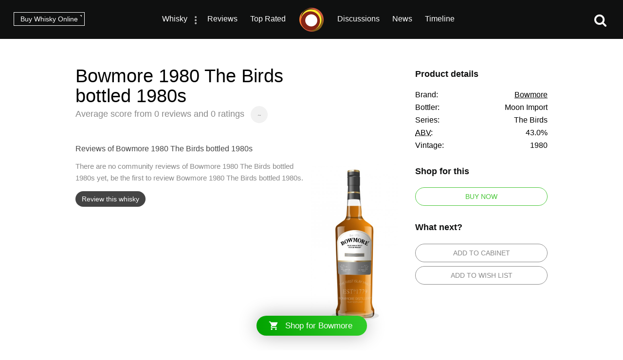

--- FILE ---
content_type: text/html; charset=utf-8
request_url: https://www.connosr.com/bowmore-1980-the-birds-bottled-1980s-whisky-reviews-483
body_size: 18572
content:
<!DOCTYPE html><html lang="en"><head><meta charset="UTF-8" /><title>Bowmore 1980 The Birds bottled 1980s Reviews - Whisky Connosr</title><meta charset="UTF-8" /><meta name="description" content="Bowmore 1980 The Birds bottled 1980s is a whisky by Bowmore. Find ratings and reviews for this bottling and other Bowmore whiskies" /><meta name="viewport" content="width=device-width, initial-scale=1, maximum-scale=1, user-scalable=0" /><link rel="canonical" href="https://www.connosr.com/bowmore-1980-the-birds-bottled-1980s-whisky-reviews-483" /><link rel="stylesheet" type="text/css" href="/assets/dist/connosr-all.min.css?v=20260114" /><!--[if IE]><style type="text/css">.gradient {filter: none;}</style><![endif]--><link rel="apple-touch-icon" sizes="57x57" href="/assets/icons/apple-touch-icon-57x57.png" /><link rel="apple-touch-icon" sizes="60x60" href="/assets/icons/apple-touch-icon-60x60.png" /><link rel="apple-touch-icon" sizes="72x72" href="/assets/icons/apple-touch-icon-72x72.png" /><link rel="apple-touch-icon" sizes="76x76" href="/assets/icons/apple-touch-icon-76x76.png" /><link rel="apple-touch-icon" sizes="114x114" href="/assets/icons/apple-touch-icon-114x114.png" /><link rel="apple-touch-icon" sizes="120x120" href="/assets/icons/apple-touch-icon-120x120.png" /><link rel="apple-touch-icon" sizes="144x144" href="/assets/icons/apple-touch-icon-144x144.png" /><link rel="apple-touch-icon" sizes="152x152" href="/assets/icons/apple-touch-icon-152x152.png" /><link rel="apple-touch-icon" sizes="180x180" href="/assets/icons/apple-touch-icon-180x180.png" /><link rel="icon" type="image/png" href="/assets/icons/favicon-32x32.png" sizes="32x32" /><link rel="icon" type="image/png" href="/assets/icons/android-chrome-192x192.png" sizes="192x192" /><link rel="icon" type="image/png" href="/assets/icons/favicon-96x96.png" sizes="96x96" /><link rel="icon" type="image/png" href="/assets/icons/favicon-16x16.png" sizes="16x16" /><link rel="manifest" href="/assets/icons/manifest.json" /><link rel="mask-icon" href="/assets/icons/safari-pinned-tab.svg" color="#f47c3a" /><link rel="shortcut icon" href="/assets/icons/favicon.ico" /><meta name="msapplication-TileColor" content="#da532c" /><meta name="msapplication-TileImage" content="/assets/icons/mstile-144x144.png" /><meta name="msapplication-config" content="/assets/icons/browserconfig.xml" /><meta name="theme-color" content="#ffffff" /><meta property="og:title" content="Bowmore 1980 The Birds bottled 1980s on Whisky Connosr" /><meta property="og:description" content="Information about Bowmore 1980 The Birds bottled 1980s on Whisky Connosr" /><meta property="og:type" content="website" /><meta property="og:url" content="https://www.connosr.com/bowmore-1980-the-birds-bottled-1980s-whisky-reviews-483" /><meta property="fb:app_id" content="483474068528823" /><meta property="og:site_name" content="Whisky Connosr" /><meta property="og:image" content="https://www.connosr.com/image/2/1000/1000/2/images/products/bowmore-1980-the-birds-bottled-1980s-10911.jpg" /><meta property="og:image:width" content="1000" /><meta property="og:image:height" content="1000" /><meta name="twitter:card" content="photo" /><meta name="twitter:title" content="Bowmore 1980 The Birds bottled 1980s on Whisky Connosr" /><meta name="twitter:description" content="Information about Bowmore 1980 The Birds bottled 1980s on Whisky Connosr" /><meta name="twitter:image" content="https://www.connosr.com/image/2/1000/1000/2/images/products/bowmore-1980-the-birds-bottled-1980s-10911.jpg" /><meta name="twitter:image:alt" content="Bowmore 1980 The Birds bottled 1980s on Whisky Connosr" /><meta name="twitter:site" content="@Connosr" /><meta name="format-detection" content="telephone=no" /><script>window.dataLayer = window.dataLayer || []; dataLayer.push({ 'brandName': 'Bowmore', 'category': 'Scotch Whisky', 'region': 'Lowland Whisky', 'productName': 'Bowmore 1980 The Birds bottled 1980s', 'productRating': '0', 'productTotalReviews': '0', 'loginStatus': 'false', 'templateType': 'product-reviews' }); </script><script>(function(w,d,s,l,i){w[l]=w[l]||[];w[l].push({'gtm.start':
					new Date().getTime(),event:'gtm.js'});var f=d.getElementsByTagName(s)[0],
					j=d.createElement(s),dl=l!='dataLayer'?'&amp;l='+l:'';j.async=true;j.src=
					'https://www.googletagmanager.com/gtm.js?id='+i+dl;f.parentNode.insertBefore(j,f);
					})(window,document,'script','dataLayer','GTM-WXLJLNL8');</script><script>var connosr = { user: {} }; connosr.user['status'] = false; connosr.overlayMenu = { mobile: { items: [ { name: "Whisky", href: "/whisky-brands-distilleries" }, { name: "Reviews", href: "/whisky-reviews" }, { name: "Top Rated", href: "/top-rated-whisky-list" }, { name: "Discussions", href: "/discussions" }, { name: "News", href: "/whisky-news" }, { name: "Timeline", href: "/timeline" }, { name: "Discord Server", href: "https://discord.gg/REpS6rwy", divider: true } ] }, create: { items: [ { name: "Write a review", href: "/create/review" }, { name: "Start a discussion", href: "/create/discussion" }, { name: "Add to cabinet", href: "/@/cabinet" }, { name: "Add to wish list", href: "/@/wish-list" } ] }, account: { items: [ ] } };</script><meta name="google-site-verification" content="ozWRVgi5GbDpRBFGwoeFzaBWUTOUtUo__MOHs6I0C2k" /><meta name="msvalidate.01" content="9CFB4BCF98AD50F79DD1333646E8BA49" /></head><body id="connosr" class=" timeline-count-update" data-timeline-count-frequency="5"><!-- Google Tag Manager (noscript) --><noscript><iframe src="https://www.googletagmanager.com/ns.html?id=GTM-TDS367W" height="0" width="0" style="display:none;visibility:hidden"></iframe></noscript><!-- End Google Tag Manager (noscript) --><div id="nav-more-menu" class="header-context-menu jq-dropdown jq-dropdown-tip"><ul class="jq-dropdown-menu"><li><a href="/scotch-whisky">Scotch whisky</a></li><li><a href="/japanese-whisky">Japanese whisky</a></li><li><a href="/american-whiskey">American whiskey</a></li><li><a href="/irish-whiskey">Irish whiskey</a></li><li><a href="/canadian-whisky">Canadian whisky</a></li><li><a href="/world-whisky">World whisky</a></li></ul></div><div id="wrapper"><div class="header-global "><nav><ul class="global-nav-list"><li class="nav-more"><a href="/whisky-brands-distilleries" title="Whisky brands &amp; distilleries">Whisky</a><span data-jq-dropdown="#nav-more-menu" data-horizontal-offset="1" data-vertical-offset="5"><i class="icon icon-dots-three-vertical"></i></span></li><li><a href="/whisky-reviews" title="Whisky reviews">Reviews</a></li><li><a href="/top-rated-whisky-list" title="Top rated whisky">Top Rated</a></li></ul></nav><a title="CONNOSR." href="/"><span class="logo-connosr">Whisky Connosr</span></a><nav><ul class="global-nav-list"><li><a href="/discussions" title="Whisky discussions">Discussions</a></li><li><a href="/whisky-news" title="Latest whisky news">News</a></li><li><a href="/timeline" title="Recent actvity timeline">Timeline <span class="timeline-count"></span></a></li></ul></nav></div><div class="nav-bar "></div><span title="Open the navigation menu" class="nav-icon nav-icon-menu "><i class="icon icon icon-bars"></i><span class="label">Menu</span></span><span title="Close the navigation menu" class="nav-icon nav-icon-search-close hidden "><i class="icon icon-close"></i></span><div class="global-buttons "><a class="button button--small outline white squared" href="https://www.whiskymarketplace.com/" target="_blank">Buy Whisky Online <i class="external"></i></a></div><span title="Search this site" class="nav-icon nav-icon-search "><i class="icon icon-search"></i></span><section class="header-general simple" style="background-color:#0F1010;"><header></header></section><section class="index-section min-height margin-top"><div class="content cf"><div class="layout-column-main padded"><div class="simple-header"><h1>Bowmore 1980 The Birds bottled 1980s</h1><p><span class="not-mobile">Average score from</span> 0 reviews and 0 ratings <span class="score-circle light">~</span></p></div><div class="product-main-image not-desktop not-tablet"><img src="/image/2/360/720/2/images/products/bowmore-1980-the-birds-bottled-1980s-10911.jpg" alt="Bowmore 1980 The Birds bottled 1980s" /></div></div><style>
				.layout-column-sidebar h2 {
					color: #0F1010;
				}
			</style><div class="layout-column-sidebar sticky"><div class="product-info-block"><h2>Product details</h2><ul><li>Brand: <span class="data"><a href="/bowmore-scotch-whisky">Bowmore</a></span></li><li>Bottler: <span class="data">Moon Import</span></li><li>Series: <span class="data">The Birds</span></li><li><abbr title="Alcohol by Volume">ABV</abbr>: <span class="data">43.0%</span></li><li>Vintage: <span class="data">1980</span></li></ul><h2>Shop for this</h2><ul><li><a class="button green outline full-width max-width" href="https://track.adtraction.com/t/t?a=1822596258&amp;as=1830311861&amp;t=2&amp;tk=1&amp;epi=connosr&amp;url=https://www.htfw.com/catalogsearch/result/?q=Bowmore 1980 The Birds bottled 1980s" rel="nofollow" target="_blank">Buy now</a></li></ul><h2>What next?</h2><ul><li><span class="button grey outline full-width max-width do-cabinet-item" data-type="Cabinet" data-brand="8223" data-brand-name="Bowmore" data-product="10911" data-product-name="Bowmore 1980 The Birds bottled 1980s">Add to cabinet</span></li><li><span class="button grey outline full-width max-width do-cabinet-item" data-type="Wish-list" data-brand="8223" data-brand-name="Bowmore" data-product="10911" data-product-name="Bowmore 1980 The Birds bottled 1980s">Add to wish list</span></li></ul></div></div><div class="layout-column-main padded"><header class="simple-sub-header"><div class="header-details"><h2>Reviews of Bowmore 1980 The Birds bottled 1980s</h2></div></header><article class="simple-review cf"><img class="image not-mobile" src="/image/2/360/720/2/images/products/bowmore-1980-the-birds-bottled-1980s-10911.jpg" alt="Bowmore 1980 The Birds bottled 1980s" /><div class="simple-review-content has-image"><p>There are no community reviews of Bowmore 1980 The Birds bottled 1980s yet, be the first to review  Bowmore 1980 The Birds bottled 1980s.</p><p><a class="button button--small solid grey" href="/create/review">Review this whisky</a></p></div></article></div></div></section><section class="index-section margin-top margin-bottom no-border"><header class="section-heading-generic"><h2 class="wf-text">Popular Bowmore whiskies</h2></header><div class="content product-list"><p class="horizontal-scrolling-icon nest-top"><i class="icon icon-swipe-horizontal"></i></p><div class="horizontal-scrolling no-swipe"><div class="horizontal-scrolling-inner"><ul class="entity-list " border="0"><li class="item"><a class="name" href="/bowmore-10-year-old-tempest-whisky-reviews-1682">Bowmore 10 Year Old Tempest<span class="bottler-abbr">OB</span></a> <ul><li><span class="data stat not-small-phone" title="Average rating 87.5/100"><i class="icon icon-area-graph"></i><span class="sr-only">Average rating: </span>87.5</span> </li><li><span class="data stat" title="18 reviews"><span class="sr-only">Total reviews: </span><i class="icon icon-review-comment"></i>18</span></li><li><span class="sr-only">ABV: </span> <span class="data stat" title="55.3% ABV">55.3%</span></li></ul></li><li class="item"><a class="name" href="/bowmore-12-year-old-whisky-reviews-416">Bowmore 12 Year Old<span class="bottler-abbr">OB</span></a> <ul><li><span class="data stat not-small-phone" title="Average rating 81.1/100"><i class="icon icon-area-graph"></i><span class="sr-only">Average rating: </span>81.1</span> </li><li><span class="data stat" title="34 reviews"><span class="sr-only">Total reviews: </span><i class="icon icon-review-comment"></i>34</span></li><li><span class="sr-only">ABV: </span> <span class="data stat" title="40% ABV">40%</span></li></ul></li><li class="item"><a class="name" href="/bowmore-15-year-old-darkest-whisky-reviews-838">Bowmore 15 Year Old - Darkest<span class="bottler-abbr">OB</span></a> <ul><li><span class="data stat not-small-phone" title="Average rating 84.7/100"><i class="icon icon-area-graph"></i><span class="sr-only">Average rating: </span>84.7</span> </li><li><span class="data stat" title="27 reviews"><span class="sr-only">Total reviews: </span><i class="icon icon-review-comment"></i>27</span></li><li><span class="sr-only">ABV: </span> <span class="data stat" title="43% ABV">43%</span></li></ul></li><li class="item"><a class="name" href="/bowmore-legend-whisky-reviews-1066">Bowmore Legend<span class="bottler-abbr">OB</span></a> <ul><li><span class="data stat not-small-phone" title="Average rating 74.3/100"><i class="icon icon-area-graph"></i><span class="sr-only">Average rating: </span>74.3</span> </li><li><span class="data stat" title="20 reviews"><span class="sr-only">Total reviews: </span><i class="icon icon-review-comment"></i>20</span></li><li><span class="sr-only">ABV: </span> <span class="data stat" title="40% ABV">40%</span></li></ul></li><li class="item"><a class="name" href="/bowmore-18-year-old-whisky-reviews-1296">Bowmore 18 Year Old<span class="bottler-abbr">OB</span></a> <ul><li><span class="data stat not-small-phone" title="Average rating 79.7/100"><i class="icon icon-area-graph"></i><span class="sr-only">Average rating: </span>79.7</span> </li><li><span class="data stat" title="11 reviews"><span class="sr-only">Total reviews: </span><i class="icon icon-review-comment"></i>11</span></li><li><span class="sr-only">ABV: </span> <span class="data stat" title="43% ABV">43%</span></li></ul></li><li class="item"><a class="name" href="/bowmore-15-year-old-mariner-whisky-reviews-330">Bowmore 15 Year Old Mariner<span class="bottler-abbr">OB</span></a> <ul><li><span class="data stat not-small-phone" title="Average rating 84.9/100"><i class="icon icon-area-graph"></i><span class="sr-only">Average rating: </span>84.9</span> </li><li><span class="data stat" title="7 reviews"><span class="sr-only">Total reviews: </span><i class="icon icon-review-comment"></i>7</span></li><li><span class="sr-only">ABV: </span> <span class="data stat" title="43% ABV">43%</span></li></ul></li><li class="item"><a class="name" href="/bowmore-15-year-old-laimrig-batch-1-whisky-reviews-3045">Bowmore 15 Year Old Laimrig batch 1<span class="bottler-abbr">OB</span></a> <ul><li><span class="data stat not-small-phone" title="Average rating 79.7/100"><i class="icon icon-area-graph"></i><span class="sr-only">Average rating: </span>79.7</span> </li><li><span class="data stat" title="9 reviews"><span class="sr-only">Total reviews: </span><i class="icon icon-review-comment"></i>9</span></li><li><span class="sr-only">ABV: </span> <span class="data stat" title="53.7% ABV">53.7%</span></li></ul></li><li class="item"><a class="name" href="/bowmore-17-year-old-whisky-reviews-930">Bowmore 17 Year Old<span class="bottler-abbr">OB</span></a> <ul><li><span class="data stat not-small-phone" title="Average rating 88.8/100"><i class="icon icon-area-graph"></i><span class="sr-only">Average rating: </span>88.8</span> </li><li><span class="data stat" title="4 reviews"><span class="sr-only">Total reviews: </span><i class="icon icon-review-comment"></i>4</span></li><li><span class="sr-only">ABV: </span> <span class="data stat" title="43% ABV">43%</span></li></ul></li><li class="item"><a class="name" href="/bowmore-10-year-old-the-devils-casks-ii-whisky-reviews-3043">Bowmore 10 Year Old The Devil's Casks II<span class="bottler-abbr">OB</span></a> <ul><li><span class="data stat not-small-phone" title="Average rating 88.3/100"><i class="icon icon-area-graph"></i><span class="sr-only">Average rating: </span>88.3</span> </li><li><span class="data stat" title="3 reviews"><span class="sr-only">Total reviews: </span><i class="icon icon-review-comment"></i>3</span></li><li><span class="sr-only">ABV: </span> <span class="data stat" title="56.3% ABV">56.3%</span></li></ul></li></ul></div></div></div><p class="more-link">View more <a href="/bowmore-scotch-whisky">Bowmore whiskies</a></p></section><section id="footer"><div class="footer-inner"><div class="social"><ul><li><a class="facebook" target="_blank" href="https://www.facebook.com/connosr/"><i class="icon icon-facebook-circle"></i></a></li><li><a class="twitter" target="_blank" href="https://twitter.com/connosr"><i class="icon icon-twitter-circle"></i></a></li><li><a class="youtube" target="_blank" href="https://www.youtube.com/connosr"><i class="icon icon-youtube-circle"></i></a></li></ul></div><div class="footer-column"><p>Contact Us</p><ul><li><span class="link contact-modal" data-type="support" href="#">Support</span></li></ul></div><div class="footer-column"><p>Community</p><ul><li><a href="https://discord.gg/REpS6rwy">Discord</a></li></ul></div><div class="footer-column"><p>More links</p><ul><li><a href="/articles">Articles</a></li><li><a href="/whisky-blog">Blog</a></li></ul></div></div></section></div><nav id="overlay-menu"></nav><div id="full-screen-search"><form class="search-form"><input class="search-input" type="text" placeholder="Search..." autocomplete="off" spellcheck="false" autocorrect="off" autocapitalize="off" /><div class="icon"><i class="icon icon-search"></i></div></form><div class="search-content results hidden"><div class="search-column double-column"><h2 class="results-title">Results</h2><div id="search-results"></div></div><div class="search-column single-column"><h2>Categories</h2><div id="search-facets"></div></div></div><div class="search-content defaults"><div class="search-column single-column"><h2>Types of whisky</h2><div id="search-default-categories"></div></div><div class="search-column single-column middle-column"><h2>Popular distilleries</h2><div id="search-default-brands"></div></div><div class="search-column single-column"><h2>Top discussions</h2><div id="search-default-discussions"></div></div></div></div><script src="/assets/js/vendor/modernizr-custom.js"></script><script src="/assets/dist/connosr-all.min.js?v=20260114"></script><script src="/assets/dist/connosr.min.js?v=20260114"></script><script src="/assets/js/vendor/extras/emojis.js" async="async"></script><script>connosr.author = []; connosr.commenters = []; connosr.mentions = []; connosr.relatedProduct = null; connosr.relatedBrand = null; connosr.relatedBrandRetail = null; connosr.relatedBrand = 'Bowmore'; connosr.relatedBrandRetail = '/distilleries/bowmore-whisky-distillery/';</script><script type="application/ld+json">{ "@context": "http://schema.org/", "@type": "Product", "image": "https://www.connosr.com/image/2/750/750/2/images/products/bowmore-1980-the-birds-bottled-1980s-10911.jpg", "name": "Bowmore 1980 The Birds bottled 1980s", "aggregateRating": { "@type": "AggregateRating", "worstRating": "1", "bestRating": "100", "reviewCount": "0", "ratingCount": "0", "ratingValue": "0" } }</script></body></html>